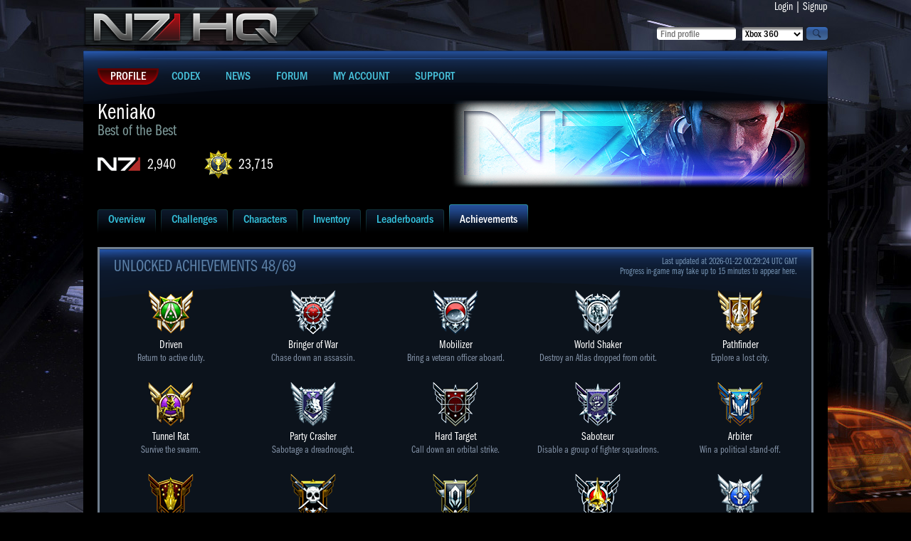

--- FILE ---
content_type: text/html; charset=UTF-8
request_url: https://n7hq.masseffect.com/home/achievements/?name=Keniako&platform=pc
body_size: 5902
content:
<!doctype html>
<html>
<head>

    <script async="async" src="//consent.trustarc.com/notice?domain=ea.com&c=teconsent&js=nj&noticeType=bb&text=true&gtm=1&pn=1"></script>
    <script>(function(w,d,s,l,i){w[l]=w[l]||[];w[l].push({'gtm.start':new Date().getTime(),event:'gtm.js'});var f=d.getElementsByTagName(s)[0],j=d.createElement(s),dl=l!='dataLayer'?'&l='+l:'';j.async=true;j.src='https://www.googletagmanager.com/gtm.js?id='+i+dl;f.parentNode.insertBefore(j,f);})(window,document,'script','dataLayer','GTM-5CH8NVQW');</script>
    <script>(async()=>{const a=fetch("https://www.ea.com/about/notice-at-collection/geotargeted-link").then(a=>a.text()).then(a=>{const b=new DOMParser().parseFromString(a,"text/html").querySelector("ea-link a");return b});class b extends HTMLElement{constructor(){super()}connectedCallback(){const b=this.attachShadow({mode:"open"});a.then(a=>{if(a){var c=document.createElement("style");c.styleSheet?c.styleSheet.cssText="a { color: #D09448; text-decoration: none; }":c.appendChild(document.createTextNode("a { color: #D09448; text-decoration: none; }")),b.appendChild(c),b.appendChild(document.createTextNode(" | ")),b.appendChild(a.cloneNode(!0))}})}}customElements.define("ccpa-block",b)})();</script>


    <title>Mass Effect 3 | N7 HQ | Achievements - Keniako [PC/Origin]</title>
    <meta http-equiv="Content-Type" content="text/html; charset=utf-8" />
    <link rel="icon" href="/favicon.ico"/>
    <link href="/resources/css/style.css?J" rel="stylesheet" type="text/css" />
    <link type="text/css" rel="stylesheet" href="https://cdn.fonts.net/kit/bacb7a50-384c-11ec-9aa3-06f7e389c91a/bacb7a50-384c-11ec-9aa3-06f7e389c91a.css"/>
        <link href='//fonts.googleapis.com/css?family=PT+Sans+Narrow:400,700&subset=latin,latin-ext,cyrillic' rel='stylesheet' type='text/css'>
    <script type="text/javascript" src="/resources/js/jquery.min.js"></script>

    <script type="text/javascript" src="/resources/js/site_scripts.js"></script>
</head>

<body>
<noscript><iframe src="https://www.googletagmanager.com/ns.html?id=GTM-5CH8NVQW" height="0" width="0" style="display:none;visibility:hidden"></iframe></noscript>
<div id="wrap">
  <div id="container">
    <div class="main">
      <div class="header">
        <div class="leftblock">
          <div class="logoblock"><a href="/"><img src="/resources/images/n7hq.png" alt="N7HQ" /></a></div>
        </div>

        <div class="rightblock">
          <div class="loginblock">
            <a href="/auth/login">Login</a>
            |
            <a href="/auth/register?return_url=/support">Signup</a>
          </div>

          <div class="searchblock">
          <form id="findProfileForm" method="post" action="/search/">
            <div class="button"><input type="image" onclick="javascript:document.forms['findProfileForm'].submit()" src="/resources/images/magnifier.png" value="search"></div>
            <div class="select"><select name="platform">
  <option value="xbox">Xbox 360</option>
  <option value="ps3">Playstation 3</option>
  <option value="pc" >PC/Origin</option>
  <option value="wiiu" >WiiU</option>
</select></div>
            <div class="input"><input name="player_name" type="text" value="" placeholder="Find profile" maxlength="35" /></div>
          </form>
          </div>
        </div>
      </div>

      <div class="content">
        <ul class="mainmenu">
          <li class="active"><a href="/"><span>Profile</span></a></li>
          <li><a href="/codex/"><span>Codex</span></a></li>
          <li><a href="http://blog.bioware.com/tag/mass-effect-3/" target="_blank"><span>News</span></a></li>
          <li><a href="/discussion/" target="_blank"><span>Forum</span></a></li>
          <li><a href="/account/"><span>My Account</span></a></li>
          <li><a href="/support/"><span>Support</span></a></li>
        </ul>


<ul class="characterinfo">
  <li class="charactertext">
    <div class="charactername">Keniako<span>Best of the Best</span></div>
    <a class="n7rank" href="/home/leaderboards/?name=Keniako&platform=pc">2,940</a>
    <a class="pointscore" href="/home/leaderboards/?name=Keniako&platform=pc">23,715</a>
  </li>
    <li><img src="//lvlt.bioware.cdn.ea.com/bioware/u/f/eagames/bioware/masseffect3/n7hq/game2webaxis/images/masseffect3/icons/emblems/MEMstr.png" style="width:512px; height:128px;" /></li>
</ul>


<ul class="tabs">
    <li><a href="/home/overview/?name=Keniako&platform=pc"><span>Overview</span></a></li>
    <li><a href="/home/challenges/?name=Keniako&platform=pc"><span>Challenges</span></a></li>
    <li><a href="/home/characters/?name=Keniako&platform=pc"><span>Characters</span></a></li>
    <li><a href="/home/inventory/?name=Keniako&platform=pc"><span>Inventory</span></a></li>
    <li><a href="/home/leaderboards/?name=Keniako&platform=pc"><span>Leaderboards</span></a></li>
    <li class="active"><a href="/home/achievements/?name=Keniako&platform=pc"><span>Achievements</span></a></li>
</ul>
<div class="mainblock">
    <div class="innermainblock">
        <h2>Unlocked Achievements 48/69</h2>
        <div class="lastupdate"><span>Last updated at 2026-01-22 00:29:24 UTC GMT</span>Progress in-game may take up to 15 minutes to appear here.</div>

            <div class="achievement" style="clear: both;">
                <img src="//lvlt.bioware.cdn.ea.com/bioware/u/f/eagames/bioware/masseffect3/n7hq/game2webaxis/images/masseffect3/icons/achievements/01_driven_64x64.png" alt="" style="width:64px; height:64px;" />
                <p>Driven</p>
                <span>Return to active duty.</span>
            </div>

            <div class="achievement">
                <img src="//lvlt.bioware.cdn.ea.com/bioware/u/f/eagames/bioware/masseffect3/n7hq/game2webaxis/images/masseffect3/icons/achievements/02_bringer_of_war_64x64.png" alt="" style="width:64px; height:64px;" />
                <p>Bringer of War</p>
                <span>Chase down an assassin.</span>
            </div>

            <div class="achievement">
                <img src="//lvlt.bioware.cdn.ea.com/bioware/u/f/eagames/bioware/masseffect3/n7hq/game2webaxis/images/masseffect3/icons/achievements/03_mobilizer_64x64.png" alt="" style="width:64px; height:64px;" />
                <p>Mobilizer</p>
                <span>Bring a veteran officer aboard.</span>
            </div>

            <div class="achievement">
                <img src="//lvlt.bioware.cdn.ea.com/bioware/u/f/eagames/bioware/masseffect3/n7hq/game2webaxis/images/masseffect3/icons/achievements/04_world_shaker_64x64.png" alt="" style="width:64px; height:64px;" />
                <p>World Shaker</p>
                <span>Destroy an Atlas dropped from orbit.</span>
            </div>

            <div class="achievement">
                <img src="//lvlt.bioware.cdn.ea.com/bioware/u/f/eagames/bioware/masseffect3/n7hq/game2webaxis/images/masseffect3/icons/achievements/05_pathfinder_64x64.png" alt="" style="width:64px; height:64px;" />
                <p>Pathfinder</p>
                <span>Explore a lost city.</span>
            </div>

            <div class="achievement" style="clear: both;">
                <img src="//lvlt.bioware.cdn.ea.com/bioware/u/f/eagames/bioware/masseffect3/n7hq/game2webaxis/images/masseffect3/icons/achievements/06_tunnel_rat_64x64.png" alt="" style="width:64px; height:64px;" />
                <p>Tunnel Rat</p>
                <span>Survive the swarm.</span>
            </div>

            <div class="achievement">
                <img src="//lvlt.bioware.cdn.ea.com/bioware/u/f/eagames/bioware/masseffect3/n7hq/game2webaxis/images/masseffect3/icons/achievements/07_party_crasher_64x64.png" alt="" style="width:64px; height:64px;" />
                <p>Party Crasher</p>
                <span>Sabotage a dreadnought.</span>
            </div>

            <div class="achievement">
                <img src="//lvlt.bioware.cdn.ea.com/bioware/u/f/eagames/bioware/masseffect3/n7hq/game2webaxis/images/masseffect3/icons/achievements/08_hard_target_64x64.png" alt="" style="width:64px; height:64px;" />
                <p>Hard Target</p>
                <span>Call down an orbital strike.</span>
            </div>

            <div class="achievement">
                <img src="//lvlt.bioware.cdn.ea.com/bioware/u/f/eagames/bioware/masseffect3/n7hq/game2webaxis/images/masseffect3/icons/achievements/09_saboteur_64x64.png" alt="" style="width:64px; height:64px;" />
                <p>Saboteur</p>
                <span>Disable a group of fighter squadrons.</span>
            </div>

            <div class="achievement">
                <img src="//lvlt.bioware.cdn.ea.com/bioware/u/f/eagames/bioware/masseffect3/n7hq/game2webaxis/images/masseffect3/icons/achievements/10_arbiter_64x64.png" alt="" style="width:64px; height:64px;" />
                <p>Arbiter</p>
                <span>Win a political stand-off.</span>
            </div>

            <div class="achievement" style="clear: both;">
                <img src="//lvlt.bioware.cdn.ea.com/bioware/u/f/eagames/bioware/masseffect3/n7hq/game2webaxis/images/masseffect3/icons/achievements/11_last_witness_64x64.png" alt="" style="width:64px; height:64px;" />
                <p>Last Witness</p>
                <span>Extract ancient technology.</span>
            </div>

            <div class="achievement">
                <img src="//lvlt.bioware.cdn.ea.com/bioware/u/f/eagames/bioware/masseffect3/n7hq/game2webaxis/images/masseffect3/icons/achievements/12_executioner_64x64.png" alt="" style="width:64px; height:64px;" />
                <p>Executioner</p>
                <span>Defeat an old adversary.</span>
            </div>

            <div class="achievement">
                <img src="//lvlt.bioware.cdn.ea.com/bioware/u/f/eagames/bioware/masseffect3/n7hq/game2webaxis/images/masseffect3/icons/achievements/13_well_connected_64x64.png" alt="" style="width:64px; height:64px;" />
                <p>Well Connected</p>
                <span>Send a warning across the galaxy.</span>
            </div>

            <div class="achievement">
                <img src="//lvlt.bioware.cdn.ea.com/bioware/u/f/eagames/bioware/masseffect3/n7hq/game2webaxis/images/masseffect3/icons/achievements/14_fact_finder_64x64.png" alt="" style="width:64px; height:64px;" />
                <p>Fact Finder</p>
                <span>Discover an enemy's monstrous origin.</span>
            </div>

            <div class="achievement">
                <img src="//lvlt.bioware.cdn.ea.com/bioware/u/f/eagames/bioware/masseffect3/n7hq/game2webaxis/images/masseffect3/icons/achievements/15_liberator_64x64.png" alt="" style="width:64px; height:64px;" />
                <p>Liberator</p>
                <span>Stop a Cerberus kidnapping.</span>
            </div>

            <div class="achievement" style="clear: both;">
                <img src="//lvlt.bioware.cdn.ea.com/bioware/u/f/eagames/bioware/masseffect3/n7hq/game2webaxis/images/masseffect3/icons/achievements/16_problem_solver_64x64.png" alt="" style="width:64px; height:64px;" />
                <p>Problem Solver</p>
                <span>Evacuate a scientific facility.</span>
            </div>

            <div class="achievement">
                <img src="//lvlt.bioware.cdn.ea.com/bioware/u/f/eagames/bioware/masseffect3/n7hq/game2webaxis/images/masseffect3/icons/achievements/17_patriot_64x64.png" alt="" style="width:64px; height:64px;" />
                <p>Patriot</p>
                <span>Make the final assault.</span>
            </div>

            <div class="achievement">
                <img src="//lvlt.bioware.cdn.ea.com/bioware/u/f/eagames/bioware/masseffect3/n7hq/game2webaxis/images/masseffect3/icons/achievements/18_legend_64x64.png" alt="" style="width:64px; height:64px;" />
                <p>Legend</p>
                <span>Mission accomplished.</span>
            </div>

            <div class="achievement">
                <img src="//lvlt.bioware.cdn.ea.com/bioware/u/f/eagames/bioware/masseffect3/n7hq/game2webaxis/images/masseffect3/icons/achievements/19_shopaholic_64x64.png" alt="" style="width:64px; height:64px;" />
                <p>Shopaholic</p>
                <span>Visit a store in the single-player campaign.</span>
            </div>

            <div class="achievement">
                <img src="//lvlt.bioware.cdn.ea.com/bioware/u/f/eagames/bioware/masseffect3/n7hq/game2webaxis/images/masseffect3/icons/achievements/20_commander_64x64.png" alt="" style="width:64px; height:64px;" />
                <p>Master and Commander</p>
                <span>Deliver most of the Galaxy at War assets to the final conflict.</span>
            </div>

            <div class="achievement" style="clear: both;">
                <img src="//lvlt.bioware.cdn.ea.com/bioware/u/f/eagames/bioware/masseffect3/n7hq/game2webaxis/images/masseffect3/icons/achievements/21_lost_and_found_64x64.png" alt="" style="width:64px; height:64px;" />
                <p>Lost and Found</p>
                <span>Dispatch 10 probes to retrieve people or resources in Reaper territory.</span>
            </div>

            <div class="achievement">
                <img src="//lvlt.bioware.cdn.ea.com/bioware/u/f/eagames/bioware/masseffect3/n7hq/game2webaxis/images/masseffect3/icons/achievements/24_a_personal_touch_64x64.png" alt="" style="width:64px; height:64px;" />
                <p>A Personal Touch</p>
                <span>Modify a weapon.</span>
            </div>

            <div class="achievement">
                <img src="//lvlt.bioware.cdn.ea.com/bioware/u/f/eagames/bioware/masseffect3/n7hq/game2webaxis/images/masseffect3/icons/achievements/25_paramour_64x64.png" alt="" style="width:64px; height:64px;" />
                <p>Paramour</p>
                <span>Establish or rekindle a romantic relationship.</span>
            </div>

            <div class="achievement">
                <img src="//lvlt.bioware.cdn.ea.com/bioware/u/f/eagames/bioware/masseffect3/n7hq/game2webaxis/images/masseffect3/icons/achievements/26_combined_arms_64x64.png" alt="" style="width:64px; height:64px;" />
                <p>Combined Arms</p>
                <span>Perform any combination of 50 biotic combos or tech bursts.</span>
            </div>

            <div class="achievement">
                <img src="//lvlt.bioware.cdn.ea.com/bioware/u/f/eagames/bioware/masseffect3/n7hq/game2webaxis/images/masseffect3/icons/achievements/27_focused_64x64.png" alt="" style="width:64px; height:64px;" />
                <p>Focused</p>
                <span>Evolve any of your powers to rank 6.</span>
            </div>

            <div class="achievement" style="clear: both;">
                <img src="//lvlt.bioware.cdn.ea.com/bioware/u/f/eagames/bioware/masseffect3/n7hq/game2webaxis/images/masseffect3/icons/achievements/28_recruit_64x64.png" alt="" style="width:64px; height:64px;" />
                <p>Recruit</p>
                <span>Kill 250 enemies.</span>
            </div>

            <div class="achievement">
                <img src="//lvlt.bioware.cdn.ea.com/bioware/u/f/eagames/bioware/masseffect3/n7hq/game2webaxis/images/masseffect3/icons/achievements/29_soldier_64x64.png" alt="" style="width:64px; height:64px;" />
                <p>Soldier</p>
                <span>Kill 1,000 enemies.</span>
            </div>

            <div class="achievement">
                <img src="//lvlt.bioware.cdn.ea.com/bioware/u/f/eagames/bioware/masseffect3/n7hq/game2webaxis/images/masseffect3/icons/achievements/30_veteran_64x64.png" alt="" style="width:64px; height:64px;" />
                <p>Veteran</p>
                <span>Kill 5,000 enemies.</span>
            </div>

            <div class="achievement">
                <img src="//lvlt.bioware.cdn.ea.com/bioware/u/f/eagames/bioware/masseffect3/n7hq/game2webaxis/images/masseffect3/icons/achievements/31_bruiser_64x64.png" alt="" style="width:64px; height:64px;" />
                <p>Bruiser</p>
                <span>Kill 100 enemies with melee attacks.</span>
            </div>

            <div class="achievement">
                <img src="//lvlt.bioware.cdn.ea.com/bioware/u/f/eagames/bioware/masseffect3/n7hq/game2webaxis/images/masseffect3/icons/achievements/32_untouchable_64x64.png" alt="" style="width:64px; height:64px;" />
                <p>Untouchable</p>
                <span>Escape a Reaper in the galaxy map.</span>
            </div>

            <div class="achievement" style="clear: both;">
                <img src="//lvlt.bioware.cdn.ea.com/bioware/u/f/eagames/bioware/masseffect3/n7hq/game2webaxis/images/masseffect3/icons/achievements/33_defender_64x64.png" alt="" style="width:64px; height:64px;" />
                <p>Defender</p>
                <span>Attain the highest level of readiness in each theater of war.</span>
            </div>

            <div class="achievement">
                <img src="//lvlt.bioware.cdn.ea.com/bioware/u/f/eagames/bioware/masseffect3/n7hq/game2webaxis/images/masseffect3/icons/achievements/34_overload_specialist_64x64.png" alt="" style="width:64px; height:64px;" />
                <p>Overload Specialist</p>
                <span>Overload the shields of 100 enemies.</span>
            </div>

            <div class="achievement">
                <img src="//lvlt.bioware.cdn.ea.com/bioware/u/f/eagames/bioware/masseffect3/n7hq/game2webaxis/images/masseffect3/icons/achievements/35_sky_high_64x64.png" alt="" style="width:64px; height:64px;" />
                <p>Sky High</p>
                <span>Lift 100 enemies off the ground with powers.</span>
            </div>

            <div class="achievement">
                <img src="//lvlt.bioware.cdn.ea.com/bioware/u/f/eagames/bioware/masseffect3/n7hq/game2webaxis/images/masseffect3/icons/achievements/36_pyromaniac_64x64.png" alt="" style="width:64px; height:64px;" />
                <p>Pyromaniac</p>
                <span>Set 100 enemies on fire with powers.</span>
            </div>

            <div class="achievement">
                <img src="//lvlt.bioware.cdn.ea.com/bioware/u/f/eagames/bioware/masseffect3/n7hq/game2webaxis/images/masseffect3/icons/achievements/37_eye_of_the_hurricaine_64x64.png" alt="" style="width:64px; height:64px;" />
                <p>Eye of the Hurricane</p>
                <span>Kill a brute while it's charging you.</span>
            </div>

            <div class="achievement" style="clear: both;">
                <img src="//lvlt.bioware.cdn.ea.com/bioware/u/f/eagames/bioware/masseffect3/n7hq/game2webaxis/images/masseffect3/icons/achievements/38_peekaboo_64x64.png" alt="" style="width:64px; height:64px;" />
                <p>Mail Slot</p>
                <span>Kill 10 guardians with headshots from the front while their shields are raised.</span>
            </div>

            <div class="achievement">
                <img src="//lvlt.bioware.cdn.ea.com/bioware/u/f/eagames/bioware/masseffect3/n7hq/game2webaxis/images/masseffect3/icons/achievements/40_big_game_hunter_64x64.png" alt="" style="width:64px; height:64px;" />
                <p>Giant Killer</p>
                <span>Defeat a harvester.</span>
            </div>

            <div class="achievement">
                <img src="//lvlt.bioware.cdn.ea.com/bioware/u/f/eagames/bioware/masseffect3/n7hq/game2webaxis/images/masseffect3/icons/achievements/41_trainee_64x64.png" alt="" style="width:64px; height:64px;" />
                <p>Enlisted</p>
                <span>Start a character in multiplayer or customize a character in single-player.</span>
            </div>

            <div class="achievement">
                <img src="//lvlt.bioware.cdn.ea.com/bioware/u/f/eagames/bioware/masseffect3/n7hq/game2webaxis/images/masseffect3/icons/achievements/42_tour_of_duty_64x64.png" alt="" style="width:64px; height:64px;" />
                <p>Tour of Duty</p>
                <span>Finish all multiplayer maps or all N7 missions in single-player.</span>
            </div>

            <div class="achievement">
                <img src="//lvlt.bioware.cdn.ea.com/bioware/u/f/eagames/bioware/masseffect3/n7hq/game2webaxis/images/masseffect3/icons/achievements/43_always_prepared_64x64.png" alt="" style="width:64px; height:64px;" />
                <p>Always Prepared</p>
                <span>Obtain two non-customizable suits of armor.</span>
            </div>

            <div class="achievement" style="clear: both;">
                <img src="//lvlt.bioware.cdn.ea.com/bioware/u/f/eagames/bioware/masseffect3/n7hq/game2webaxis/images/masseffect3/icons/achievements/44_tourist_64x64.png" alt="" style="width:64px; height:64px;" />
                <p>Tourist</p>
                <span>Complete one multiplayer match or two N7 missions.</span>
            </div>

            <div class="achievement">
                <img src="//lvlt.bioware.cdn.ea.com/bioware/u/f/eagames/bioware/masseffect3/n7hq/game2webaxis/images/masseffect3/icons/achievements/45_explorer_64x64.png" alt="" style="width:64px; height:64px;" />
                <p>Explorer</p>
                <span>Complete three multiplayer matches or five N7 missions.</span>
            </div>

            <div class="achievement">
                <img src="//lvlt.bioware.cdn.ea.com/bioware/u/f/eagames/bioware/masseffect3/n7hq/game2webaxis/images/masseffect3/icons/achievements/46_gunsmith_64x64.png" alt="" style="width:64px; height:64px;" />
                <p>Gunsmith</p>
                <span>Upgrade any weapon to level 10.</span>
            </div>

            <div class="achievement">
                <img src="//lvlt.bioware.cdn.ea.com/bioware/u/f/eagames/bioware/masseffect3/n7hq/game2webaxis/images/masseffect3/icons/achievements/47_half-way_there_64x64.png" alt="" style="width:64px; height:64px;" />
                <p>Almost There</p>
                <span>Reach level 15 in multiplayer or level 50 in single-player.</span>
            </div>

            <div class="achievement">
                <img src="//lvlt.bioware.cdn.ea.com/bioware/u/f/eagames/bioware/masseffect3/n7hq/game2webaxis/images/masseffect3/icons/achievements/26_peak_condition_64x64.png" alt="" style="width:64px; height:64px;" />
                <p>Peak Condition</p>
                <span>Reach level 20 in multiplayer or level 60 in single-player.</span>
            </div>

            <div class="achievement" style="clear: both;">
                <img src="//lvlt.bioware.cdn.ea.com/bioware/u/f/eagames/bioware/masseffect3/n7hq/game2webaxis/images/masseffect3/icons/achievements/49_starbound_64x64.png" alt="" style="width:64px; height:64px;" />
                <p>Battle-Scarred</p>
                <span>Promote a multiplayer character to the Galaxy at War or import an ME3 character.</span>
            </div>

            <div class="achievement">
                <img src="//lvlt.bioware.cdn.ea.com/bioware/u/f/eagames/bioware/masseffect3/n7hq/game2webaxis/images/masseffect3/icons/achievements/00_hardcore_64x64.png" alt="" style="width:64px; height:64px;" />
                <p>Unwavering</p>
                <span>Finish all multiplayer maps on Gold or all single-player missions on Insanity.</span>
            </div>

            <div class="achievement">
                <img src="//lvlt.bioware.cdn.ea.com/bioware/u/f/eagames/bioware/masseffect3/n7hq/game2webaxis/images/masseffect3/icons/achievements/omniblade_64x64.png" alt="" style="width:64px; height:64px;" />
                <p>Striker</p>
                <span>Kill 25 enemies with melee attacks.</span>
            </div>

        <div class="clear"></div>
    </div>
</div>
<div class="mainblock">
    <div class="innermainblock">
        <h2>Locked Achievements 21/69</h2>

            <div class="achievement locked" style="clear: both;">
                <img src="//lvlt.bioware.cdn.ea.com/bioware/u/f/eagames/bioware/masseffect3/n7hq/game2webaxis/images/masseffect3/icons/achievements/22_long_service_64x64.png" alt="" style="width:64px; height:64px; opacity:0.5;" />
                <p>Long Service Medal</p>
                <span>Complete Mass Effect 3 twice, or once with a Mass Effect 2 import.</span>
            </div>

            <div class="achievement locked">
                <img src="//lvlt.bioware.cdn.ea.com/bioware/u/f/eagames/bioware/masseffect3/n7hq/game2webaxis/images/masseffect3/icons/achievements/23_insanity_64x64.png" alt="" style="width:64px; height:64px; opacity:0.5;" />
                <p>Insanity</p>
                <span>Finish the game on Insanity without changing difficulty after leaving Earth.</span>
            </div>

            <div class="achievement locked">
                <img src="//lvlt.bioware.cdn.ea.com/bioware/u/f/eagames/bioware/masseffect3/n7hq/game2webaxis/images/masseffect3/icons/achievements/39_hijacker_64x64.png" alt="" style="width:64px; height:64px; opacity:0.5;" />
                <p>Hijacker</p>
                <span>Hijack an Atlas mech.</span>
            </div>

            <div class="achievement locked">
                <img src="//lvlt.bioware.cdn.ea.com/bioware/u/f/eagames/bioware/masseffect3/n7hq/game2webaxis/images/masseffect3/icons/achievements/51_freedom-fighter_64x64.png" alt="" style="width:64px; height:64px; opacity:0.5;" />
                <p>Freedom Fighter</p>
                <span>Find all required intel to help Eden Prime's colonists.</span>
            </div>

            <div class="achievement locked">
                <img src="//lvlt.bioware.cdn.ea.com/bioware/u/f/eagames/bioware/masseffect3/n7hq/game2webaxis/images/masseffect3/icons/achievements/52_prothean-expert_64x64.png" alt="" style="width:64px; height:64px; opacity:0.5;" />
                <p>Prothean Expert</p>
                <span>Learn more about the Prothean Empire.</span>
            </div>

            <div class="achievement locked" style="clear: both;">
                <img src="//lvlt.bioware.cdn.ea.com/bioware/u/f/eagames/bioware/masseffect3/n7hq/game2webaxis/images/masseffect3/icons/achievements/53_no_stone_unturned_64x64.png" alt="" style="width:64px; height:64px; opacity:0.5;" />
                <p>No Stone Unturned</p>
                <span>Investigate a sinister conspiracy.</span>
            </div>

            <div class="achievement locked">
                <img src="//lvlt.bioware.cdn.ea.com/bioware/u/f/eagames/bioware/masseffect3/n7hq/game2webaxis/images/masseffect3/icons/achievements/54_family_matters_64x64.png" alt="" style="width:64px; height:64px; opacity:0.5;" />
                <p>Family Matters</p>
                <span>Rescue a civilian from Reaper forces.</span>
            </div>

            <div class="achievement locked">
                <img src="//lvlt.bioware.cdn.ea.com/bioware/u/f/eagames/bioware/masseffect3/n7hq/game2webaxis/images/masseffect3/icons/achievements/55_under_pressure_64x64.png" alt="" style="width:64px; height:64px; opacity:0.5;" />
                <p>Under Pressure</p>
                <span>Uncover an ancient secret.</span>
            </div>

            <div class="achievement locked">
                <img src="//lvlt.bioware.cdn.ea.com/bioware/u/f/eagames/bioware/masseffect3/n7hq/game2webaxis/images/masseffect3/icons/achievements/56_conspiracy_theorist_64x64.png" alt="" style="width:64px; height:64px; opacity:0.5;" />
                <p>Conspiracy Theorist</p>
                <span>Use clues to pinpoint the exact location of an objective.</span>
            </div>

            <div class="achievement locked">
                <img src="//lvlt.bioware.cdn.ea.com/bioware/u/f/eagames/bioware/masseffect3/n7hq/game2webaxis/images/masseffect3/icons/achievements/58_Savior_64x64.png" alt="" style="width:64px; height:64px; opacity:0.5;" />
                <p>Savior</p>
                <span>Free Omega from Cerberus occupation.</span>
            </div>

            <div class="achievement locked" style="clear: both;">
                <img src="//lvlt.bioware.cdn.ea.com/bioware/u/f/eagames/bioware/masseffect3/n7hq/game2webaxis/images/masseffect3/icons/achievements/59_Talon_64x64.png" alt="" style="width:64px; height:64px; opacity:0.5;" />
                <p>Talon</p>
                <span>Find the Talon leader.</span>
            </div>

            <div class="achievement locked">
                <img src="//lvlt.bioware.cdn.ea.com/bioware/u/f/eagames/bioware/masseffect3/n7hq/game2webaxis/images/masseffect3/icons/achievements/57_Meticulous_64x64.png" alt="" style="width:64px; height:64px; opacity:0.5;" />
                <p>Meticulous</p>
                <span>Complete all the Command Center side-missions on Omega.</span>
            </div>

            <div class="achievement locked">
                <img src="//lvlt.bioware.cdn.ea.com/bioware/u/f/eagames/bioware/masseffect3/n7hq/game2webaxis/images/masseffect3/icons/achievements/60_priority_target_64x64.png" alt="" style="width:64px; height:64px; opacity:0.5;" />
                <p>Priority Target</p>
                <span>Discover a plot against you.</span>
            </div>

            <div class="achievement locked">
                <img src="//lvlt.bioware.cdn.ea.com/bioware/u/f/eagames/bioware/masseffect3/n7hq/game2webaxis/images/masseffect3/icons/achievements/61_high_society_64x64.png" alt="" style="width:64px; height:64px; opacity:0.5;" />
                <p>High Society</p>
                <span>Go undercover to follow a lead.</span>
            </div>

            <div class="achievement locked">
                <img src="//lvlt.bioware.cdn.ea.com/bioware/u/f/eagames/bioware/masseffect3/n7hq/game2webaxis/images/masseffect3/icons/achievements/62_team_player_64x64.png" alt="" style="width:64px; height:64px; opacity:0.5;" />
                <p>Team Player</p>
                <span>Infiltrate an enemy stronghold with your crew.</span>
            </div>

            <div class="achievement locked" style="clear: both;">
                <img src="//lvlt.bioware.cdn.ea.com/bioware/u/f/eagames/bioware/masseffect3/n7hq/game2webaxis/images/masseffect3/icons/achievements/63_last_resort_64x64.png" alt="" style="width:64px; height:64px; opacity:0.5;" />
                <p>Last Resort</p>
                <span>Stop an out-of-control scheme before it's too late.</span>
            </div>

            <div class="achievement locked">
                <img src="//lvlt.bioware.cdn.ea.com/bioware/u/f/eagames/bioware/masseffect3/n7hq/game2webaxis/images/masseffect3/icons/achievements/64_perfect_host_64x64.png" alt="" style="width:64px; height:64px; opacity:0.5;" />
                <p>Perfect Host</p>
                <span>Throw a party for your friends.</span>
            </div>

            <div class="achievement locked">
                <img src="//lvlt.bioware.cdn.ea.com/bioware/u/f/eagames/bioware/masseffect3/n7hq/game2webaxis/images/masseffect3/icons/achievements/65_king_castle_64x64.png" alt="" style="width:64px; height:64px; opacity:0.5;" />
                <p>King of the Castle</p>
                <span>Win a prize at one of the arcade games.</span>
            </div>

            <div class="achievement locked">
                <img src="//lvlt.bioware.cdn.ea.com/bioware/u/f/eagames/bioware/masseffect3/n7hq/game2webaxis/images/masseffect3/icons/achievements/66_technical_issues_64x64.png" alt="" style="width:64px; height:64px; opacity:0.5;" />
                <p>Technical Issues</p>
                <span>Investigate a strange occurrence in the combat simulator.</span>
            </div>

            <div class="achievement locked">
                <img src="//lvlt.bioware.cdn.ea.com/bioware/u/f/eagames/bioware/masseffect3/n7hq/game2webaxis/images/masseffect3/icons/achievements/67_simulated_hero_64x64.png" alt="" style="width:64px; height:64px; opacity:0.5;" />
                <p>Simulated Hero</p>
                <span>Score 9999 points in the combat simulator on Normal, Hardcore, or Insanity.</span>
            </div>

            <div class="achievement locked" style="clear: both;">
                <img src="//lvlt.bioware.cdn.ea.com/bioware/u/f/eagames/bioware/masseffect3/n7hq/game2webaxis/images/masseffect3/icons/achievements/68_one_and_only_64x64.png" alt="" style="width:64px; height:64px; opacity:0.5;" />
                <p>The One and Only</p>
                <span>Defeat a group of Spectre-level opponents on Normal, Hardcore, or Insanity.</span>
            </div>

        <div class="clear"></div>
    </div>
</div>

        <div class="clear"></div>
      </div>
    </div>
  </div>
</div>
<div id="footer">
  <div class="footercontent">
<div class="copyright">
    &copy; 2026 Electronic Arts Inc.
    <form action="/account/language/?uri=%2Fhome%2Fachievements%2F%3Fname%3DKeniako%26platform%3Dpc" method="post" style="display: inline">
        <select onchange="this.form.submit();" name="lang_id" class="small" style="font-size: 11px; margin-left: 10px;">
            <option value='1' selected='selected'>English</option>
            <option value='3'>Français</option>
            <option value='4'>Deutsch</option>
            <option value='5'>Italiano</option>
            <option value='6'>Español</option>
            <option value='7'>Русский</option>
            <option value='8'>Polski</option>
        </select>
    </form>
    <div class="version">Desktop | <a href="/m/home/achievements/?name=Keniako&platform=pc&ver=mobile">Mobile</a></div>
</div>

<div id="external" style="background: url('/resources/images/corplogo.png') no-repeat 10px 10px; padding: 50px;">
    <div style="text-align: center;">
        <a href="https://www.ea.com/legal">Legal & Privacy</a>
        |
        <a href="https://www.ea.com/terms-of-service">User Agreement</a>
        |
        <a href="https://www.ea.com/legal/privacy-and-cookie-policy">Privacy & Cookie Policy</a>
        |
        <a href="https://www.ea.com/service-updates">Online Service Updates</a>
        |
        <a href="https://www.ea.com/security">Security</a>
        <span id="california" class="copy"><ccpa-block></ccpa-block></span>
    </div>
    <div id="nav_menu-extralegal" style="text-align: center;">
        <div id="teconsent" class="copy"></div>
    </div>
</div></div>
</div>

<div id="consent_blackbar"></div>

</body>
</html>